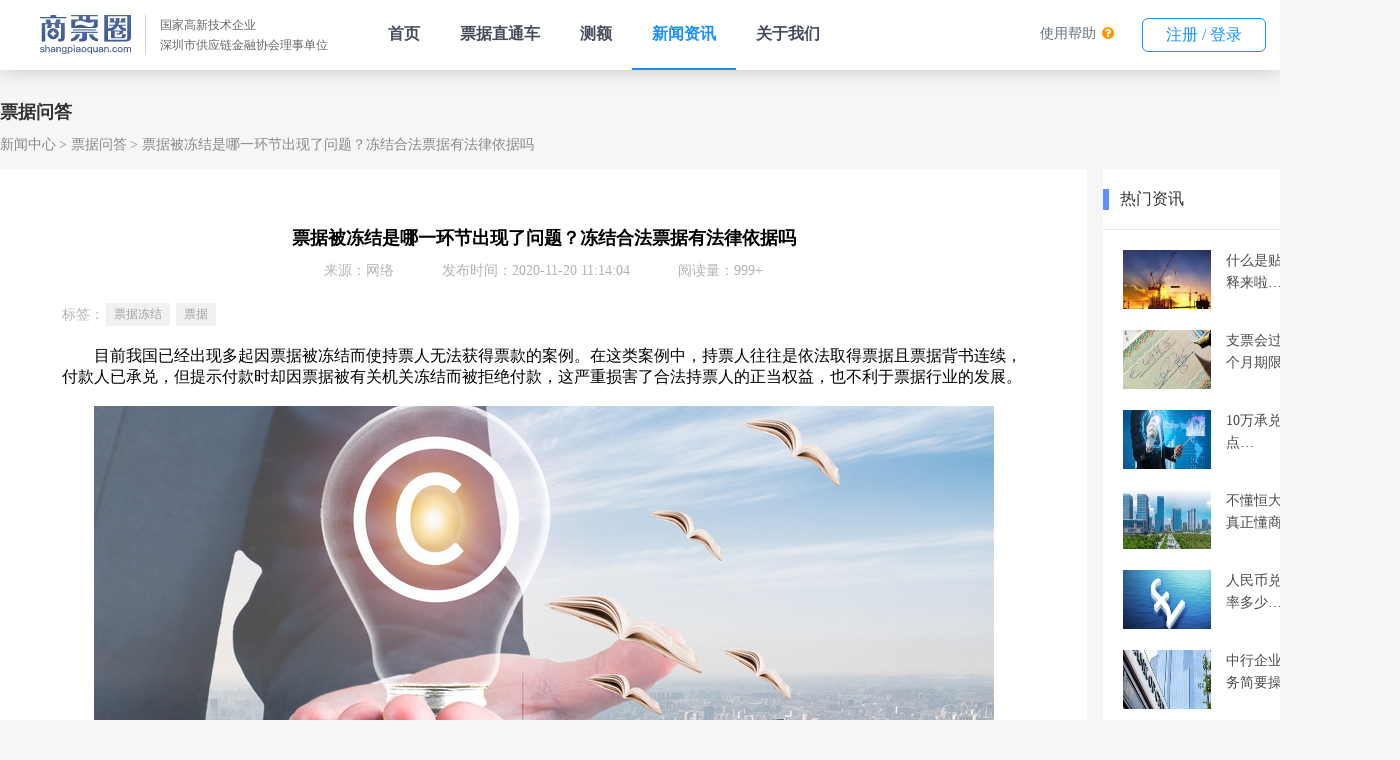

--- FILE ---
content_type: text/html;charset=UTF-8
request_url: https://www.shangpiaoquan.com/api/1341.html
body_size: 11278
content:
<!DOCTYPE html>
<html lang="en">
<head>
  <meta charset="UTF-8">
  <!--<meta name="viewport" content="width=device-width, initial-scale=1.0">-->
  <title>票据被冻结是哪一环节出现了问题？冻结合法票据有法律依据吗</title>
  <meta name="keywords" content="票据被冻结,冻结票据法律依据,票据">
  <meta name="description" content="票据被冻结是哪一环节出现了问题？冻结合法票据有法律依据吗？目前我国已经出现多起因票据被冻结而使持票人无法获得票款的案例。在这类案例中，持票人往往是依法取得票据且票据背书连续，付款人已承兑，但提示付款时却因票据被有关机关冻结而被拒绝付款，这严重损害了合法持票人的正当权益，也不利于票据行业的发展。">
  <link rel=icon type=image/x-icon href="/statics/image/icon.ico"/>

  <link rel="stylesheet" href="/statics/style/common.css">
  <link rel="stylesheet" href="/statics/style/nav.css">
  <link rel="stylesheet" href="/statics/style/details_common.css">
  <link rel="stylesheet" href="/statics/style/footer.css" />
  <script src='/statics/js/echarts.simple.js'></script>
  <script src="/statics/js/echarts-wordcloud.min.js"></script>
  <script src="/statics/js/jquery-3.5.1.min.js"></script>
  <script src="/statics/js/clamp.min.js"></script>
  <script src="/statics/js/clamp-text.js"></script>

</head>
<body>
  <!DOCTYPE html>
<html xmlns="http://www.w3.org/1999/xhtml">
<head>
	<meta charset="utf-8">
	<title>导航栏</title>
	<script src="/statics/js/jquery.min.js"></script>
	<link rel=icon type=image/x-icon href="/statics/image/icon.ico"/>
	<link rel="stylesheet" href="https://cdn.staticfile.org/font-awesome/4.7.0/css/font-awesome.css">
	<style type="text/css">

	</style>
	<style type="text/css">
		body{
			min-width: 1400px;
			overflow: auto;
			padding-top: 70px;
		}
		.headerNavBox {
			position: fixed;
			top: 0px;
			left: 0px;
			width: 100%;
			z-index: 100;
			background-color: #fff;
			height: 70px;
			box-shadow: rgba(0, 0, 0, 0.2) 0px 0px 20px 0px;
			align-items: center;
			display: flex;
			justify-content: space-between;
		}
		.headerNavBox a{
			text-decoration: none;
			white-space: nowrap;
		}
		.headerNavBox .companyInfo {
			display: flex;
			align-items: center;
			padding: 0px 40px;
		}
		.headerNavBox .verticalMiddle {
			display: flex;
		}
		.headerNavBox .companyImgBox{
			height: 40px;
			width: 91px;
		}
		.headerNavBox .companyImgBox img{
			width: 100%;
			object-fit: contain;
		}
		.headerNavBox .companyDescribe {
			margin-left: 14px;
			padding-left: 14px;
			border-left: 1px solid #d4d4d4;
		}
		.headerNavBox .companyDescribe span{
			display: block;
			font-size: 12px;
			color: #666666;
			line-height: 20px;
			white-space: nowrap;
		}
		.headerNavBox .navlist{
			display: flex;
		}
		.headerNavBox .navlist a,
		.headerNavBox .subNavBox > span{
			display: block;
			padding: 0px 20px;
			height: 68px;
			line-height: 68px;
			font-size: 16px;
			font-weight: 700;
			color: #464C5B;
			white-space: nowrap;
			user-select: none;
		}
		.headerNavBox .navlist div.active{
			border-bottom: 2px solid #1890FF;
		}
		.headerNavBox .navlist div.active a,
		.headerNavBox .navlist div:hover a{
			color: #1890FF;
		}
		.headerNavBox .button{
			width: 122px;
			height: 32px;
			line-height: 32px;
			color: #1890ff;
			background-color: #fff;
			border: 1px solid #1890ff;
			border-radius: 6px;
			text-align: center;
			margin: 0px 14px;
			cursor: pointer;
			user-select: none;
		}
		.headerNavBox .button:hover{
			color: #fff;
			background-color: #1890ff;
		}
		.headerNavBox .button:active{
			line-height: 34px;
		}
		.headerNavBox .flex{
			display: flex;
		}
		.headerNavBox .yellow{
			color: #FF9900;
		}
		.headerNavBox .fa-question-circle {
			margin-left: 2px;
		}
		.headerNavBox .blue{
			color: #0099CC;
		}
		.headerNavBox .faMenu{
			white-space: nowrap;
			line-height: 32px;
			margin: 0px 14px;
			cursor: pointer;
			user-select: none;
			font-size: 14px;
		}
		.headerNavBox .faMenu a{
			font-size: 14px;
			color: #657180;
		}
		.headerNavBox .button a{
			color: #1890FF;
		}
		.headerNavBox .button:hover a{
			color: #FFF;
		}
		.headerNavBox .subNavBox {
			position: relative;
		}
		/*.headerNavBox .subNavBox::before {
			content: '';
			position: absolute;
			width: 6px;
			height: 6px;
			border-left: 1px solid #b5b5b5;
			border-top: 1px solid #b5b5b5;
			top: 32px;
			right: 20px;
			transform: rotate(-135deg);
			transform-origin: 25% 25%;
			transition: all 0.3s;
		}*/
		/*.headerNavBox .subNavBox:hover::before {
			transform: rotate(45deg);
		}
		.headerNavBox .subNavBox:hover::after{
			content: '';
			position: absolute;
			height: 20px;
			width: 180px;
			top: 70px;
			left: -20px;
		}*/
		.headerNavBox .subNavBox > a{
			color: #464C5B !important;
		}
		.headerNavBox .subNavBox .subNavList{
			position: absolute;
			top: 75px;
			left: -20px;
			background-color: #fff;
			border-radius: 10px;
			box-shadow: rgba(55, 99, 170, 0.298) 8px 8px 20px 0px;
			padding: 0px 5px;
			max-height: 0px;
			height: 0px;
			overflow: hidden;
			transition: all 0.4s;
			box-sizing: border-box;
			border-left: 2px solid rgb(255, 255, 255);
			border-right: 2px solid rgb(255, 255, 255);
			border-color: #fff;
			opacity: 0;
		}
		.headerNavBox .subNavBox:hover .subNavList{
			border: 2px solid rgb(255, 255, 255);
			height: auto;
			padding:5px;
			max-height: 300px;
			opacity: 1;
		}
		.headerNavBox .subNavBox .subNavList >div a{
			line-height: 50px;
			height: 50px;
			padding: 0px 20px;
			color: #464C5B;
			min-width: 167px;
			width: 167px;
			font-size: 14px;
			font-weight: 400;
			box-sizing: border-box;
		}
		.headerNavBox .subNavBox .subNavList >div:hover {
			background-color: #1890FF;
		}
		.headerNavBox .subNavBox .subNavList >div:hover a{
			color: #fff !important;
		}
		.headerNavBox .subNavBox .subNavList >div:first-child{
			border-top-left-radius: 4px;
			border-top-right-radius: 4px;
		}
		.headerNavBox .subNavBox .subNavList >div:last-child{
			/* border-radius: 0 0 4px 4px; */
			border-bottom-left-radius: 4px;
			border-bottom-right-radius: 4px;
		}
		.gatherBox{
			width: 100%;
			max-height: 0px;
			background-color: #fff;
			top: 70px;
			left: 0px;
			box-shadow: rgba(0, 0, 0, 0.2) 0px 20px 10px -18px;
			z-index: 3000;
			overflow: hidden;
			position: fixed;
			border-top: 0px solid #e4e4e4;
			transition: 0.2s linear all;
			cursor: default;
		}
		.aboutWe:hover > .gatherBox{
			max-height: 300px;
			border-top: 1px solid #e4e4e4;
		}
		.totalBox{
			padding: 20px 20px 0 20px;
			display: flex;
			flex-shrink: 0;
			flex-wrap: wrap;
			width: 1240px;
			margin: 0 auto;
			box-sizing: border-box;
			color: rgb(70, 76, 91);
			font-weight: 400;
		}
		.gatherBox .totalBox .gatherChange{
			text-decoration: none;
			color: black;
			height: auto;
			padding: 0;
			margin-bottom: 20px;
		}
		.gatherChange .gatherItem{
			padding: 2px 0 2px 8px;
			width: 330px;
			color: rgb(70, 76, 91);
			border-left: 3px solid transparent;
		}
		.gatherItem:hover{
			border-left: 3px solid #1890ff;
		}
		.gatherChange .gatherItemTitle{
			margin: 0;
			line-height: normal;

		}
		.gatherItemLabel{
			font-size: 12px;
			margin: 0 0 0 6px;
			line-height: normal;
			color: #FFF;
			padding: 0 4px;
			height: 15px;
			font-weight: 400;
			border-radius: 5px 7px 7px 0;
			background-color: orange;
		}
		.gatherItemValue{
			opacity: 0.5;
			line-height: normal;
			white-space: normal;
			font-weight: 400;
			margin-top: 8px;
			font-size: 14px;
		}
		.gatherChange .gatherActive {
			color: #1890FF;
			border-left: 3px solid #1890ff;
		}
		.gatherChange .gatherActive>.gatherItemValue{
			opacity: 1;
			color: rgb(70, 76, 91);
		}
		.fa-angle-down {
			margin-left: 2px;
			font-size: 16px;
			font-weight: 400;
			color: #333333;
			vertical-align: middle;
		}
		.productScheme:hover .fa-angle-down{
			transform: rotate(180deg);
      transition: transform .3s;
		}
	</style>
</head>
<body>
<div class="headerNavBox">
	<div class="verticalMiddle">
		<div class="companyInfo">
			<div class="companyImgBox">
				<img src="/statics/image/header/logo.svg" alt="">
			</div>
			<div class="companyDescribe">
				<span>国家高新技术企业</span>
				<span>深圳市供应链金融协会理事单位</span>
			</div>
		</div>
		<div class="navlist" id="navlistMenu">
			<div><a href="/#/">首页</a></div>
			<div><a href="/#/TheTicket">票据直通车</a></div>
			<!--<div><a href="https://spy.shangpiaoquan.com" target="_blank">商票云</a></div>-->
<!--			<div><a href="/#/billHall">票据大厅</a></div>-->
			<div><a href="/#/PreApproval">测额</a></div>
			<!--<div class='subNavBox aboutWe'>
				<span class="a productScheme">
					产品解决方案
					<i class="fa fa-angle-down"></i>
				</span>
				<div class="gatherBox">
					<div class="totalBox">
						&lt;!&ndash; /spyIntroduce &ndash;&gt;
						<a href="/#/spyIntroduce" class="gatherChange">
							<div class="gatherItem">
								<div style="display: flex;">
									<h4 class="gatherItemTitle">商票云</h4>
									<div class="gatherItemLabel">Hot</div>
								</div>
								<div class="gatherItemValue">云共享SaaS服务，帮助合作伙伴搭建一站式票据融资平台，解决资金端与需求端匹配难题</div>
							</div>
						</a>
						<a href="/#/bankProductList" class="gatherChange">
							<div class="gatherItem">
								<div style="display: flex; ">
									<h4 class="gatherItemTitle gatherNot">银企直联</h4>
								</div>
								<div class="gatherItemValue">创新型票据融资模式。对接工商银行、建设银行、中国银行等多家银行金融机构，持续降低利率</div>
							</div>
						</a>
						&lt;!&ndash; /bankProductList &ndash;&gt;
						<a href="/#/acceptanceWhitelist" class="gatherChange">
							<div class="gatherItem">
								<div style="display: flex;">
									<h4 class="gatherItemTitle">承兑白名单</h4>
								</div>
								<div class="gatherItemValue">大数据动态拓展承兑人白名单，科技流放大普惠覆盖面，持续满足中小微企业融资的市场需求</div>
							</div>
						</a>
					</div>
				</div>
				&lt;!&ndash;						<div class="subNavList">&ndash;&gt;
				&lt;!&ndash;							<div><a href="/#/spyIntroduce">商票云渠道招募</a></div>&ndash;&gt;
				&lt;!&ndash;							<div><a href="/#/bankProductList">银企直联</a></div>&ndash;&gt;
				&lt;!&ndash;							<div><a onclick="window.open('https://spq-infocontent-product.oss-cn-shenzhen.aliyuncs.com/temp/1636353321846059582.pdf')">白名单下载</a></div>&ndash;&gt;
				&lt;!&ndash;						</div>&ndash;&gt;
			</div>-->
			<!--<div><a href="">产品中心</a></div>-->
			<div><a href="/api/newsCenter">新闻资讯</a></div>
			<!-- <div><a href="/#/homeHelper">帮助中心</a></div> -->
			<div><a href="/api/user/about/getCompanyIntro">关于我们</a></div>
<!--			<div class='subNavBox aboutWe'>-->
<!--				<span class="a">联系我们</span>-->
<!--				<div class="gatherBox">-->
<!--					<div class="totalBox">-->
<!--						&lt;!&ndash; /spyIntroduce &ndash;&gt;-->
<!--						<a href="/api/user/about/getCompanyIntro" class="gatherChange">-->
<!--							<div class="gatherItem">-->
<!--								<div style="display: flex;">-->
<!--									<h4 class="gatherItemTitle">关于我们</h4>-->
<!--&lt;!&ndash;									<div class="gatherItemLabel">Hot</div>&ndash;&gt;-->
<!--								</div>-->
<!--&lt;!&ndash;								<div class="gatherItemValue">云共享SaaS服务，帮助合作伙伴搭建一站式票据融资平台，解决资金端与需求端匹配难题</div>&ndash;&gt;-->
<!--							</div>-->
<!--						</a>-->
<!--						<a href="/#/homeHelper" class="gatherChange">-->
<!--							<div class="gatherItem">-->
<!--								<div style="display: flex; ">-->
<!--									<h4 class="gatherItemTitle gatherNot">帮助中心</h4>-->
<!--								</div>-->
<!--&lt;!&ndash;								<div class="gatherItemValue">创新型票据融资模式。对接工商银行、建设银行、中国银行等10+家银行金融机构，年化3.8%起</div>&ndash;&gt;-->
<!--							</div>-->
<!--						</a>-->
<!--						&lt;!&ndash; /bankProductList &ndash;&gt;-->
<!--					</div>-->
<!--				</div>-->
<!--				&lt;!&ndash;						<div class="subNavList">&ndash;&gt;-->
<!--				&lt;!&ndash;							<div><a href="/#/spyIntroduce">商票云渠道招募</a></div>&ndash;&gt;-->
<!--				&lt;!&ndash;							<div><a href="/#/bankProductList">银企直联</a></div>&ndash;&gt;-->
<!--				&lt;!&ndash;							<div><a onclick="window.open('https://spq-infocontent-product.oss-cn-shenzhen.aliyuncs.com/temp/1636353321846059582.pdf')">白名单下载</a></div>&ndash;&gt;-->
<!--				&lt;!&ndash;						</div>&ndash;&gt;-->
<!--			</div>-->
		</div>
	</div>
	<div class="flex">
		<!-- <div class="faMenu">
			<i class="blue fa fa-file-text-o"></i>
			<a href="/#/cashRecord">兑付记录</a>
		</div>
		<div class="faMenu" @click="goPage('/conversion')">
			<i class="yellow fa fa-cny"></i>
			<a href="/#/conversion">金币商城</a>
		</div> -->
		<div class="faMenu" @click="goPage('/conversion')">
			<a href="/#/homeHelper">使用帮助</a>
			<i class="yellow fa fa-question-circle"></i>
		</div>
		<div class="button">
			<a href="/#/UserCenter" id="isLoginShowUserCenter">我的工作台</a>
		</div>
	</div>
</div>
<!-- <div class="subMenu" id="subMenuBox">
    <div class="intBox">
        <a href="">公司简介</a>
        <a href="">业务模式</a>
        <a href="">技术实力</a>
        <a href="">荣誉资质</a>
        <a href="">管理团队</a>
        <a href="">企业文化</a>
        <a href="">发展历程</a>
        <a href="">合作伙伴</a>
    </div>
</div> -->
<script>
	$(function() {
		navChange()
		gather()
		isLogin()
	})
	function gather() {
		var gatherItems = document.getElementsByClassName('gatherItem')
		for(var i = 0; i < gatherItems.length; i++) {
			gatherItems[i].onclick=function(){
				$('.gatherItem').removeClass('gatherActive')
				$(this).addClass('gatherActive')
				$('.gatherItem').eq(2).removeClass('gatherActive')
			}
		}
	}
	function navChange() {
		var pathname = window.location.pathname;
		var reg = /^\/api\/\d{1,}\.html$/; // 判断是否包含/api和数字和html
		var regTag = /^\/api\/tag\/\S+\.html$/;
		var productReg = /^\/api\/loanProductNews\/\d{1,}\.html$/;
		var newsMap = {
			'/api/newsCenter': true, // 新闻中心
			'/api/newsCenter': true, //平台公告
			'/api/list/wiki': true //专题百科
		}
		// let newsCenter = '/api/newsCenter' // 新闻中心
		// let notice = '/api/list/notice' //平台公告
		// let wiki = '/api/list/wiki'  //专题百科
		// [newsCenter, notice, wiki].includes(pathname)
		if (reg.test(pathname) || regTag.test(pathname) || newsMap[pathname]) {
			$('#navlistMenu').children('').eq(3).addClass('active').siblings().removeClass('active');
		} else if(productReg.test(pathname)) {
			$('#navlistMenu').children('').eq(2).addClass('active').siblings().removeClass('active');
		} else {
			$('#navlistMenu').children('').eq(5).addClass('active').siblings().removeClass('active');
		}
	}
	function isLogin () {
		var sessionData = window.JSON.parse(window.sessionStorage.getItem('todos-vuejs') || '{}')
		var dom = document.getElementById('isLoginShowUserCenter')
		sessionData.SID ? $(dom).text('我的工作台') : $(dom).text('注册 / 登录')
	}
</script>
</body>
</html>


<div class="app">

    <div class="main">
      
      <!-- 面包屑开始 -->
      <div class="breadCrumbs">
        <div class="title">票据问答</div>
        <div class="list">
          <span><a href="/api/newsCenter.html">新闻中心</a></span>
          <span><a href="/api/list/billInterlocution.html">票据问答</a></span>
          <span>票据被冻结是哪一环节出现了问题？冻结合法票据有法律依据吗</span>
        </div>
      </div>
      <!-- 面包屑结束 -->

      <!-- 正文左边部分开始 -->
      <div class="main-left">

        <!-- 文章版块开始 -->
        <div class="article">
          <h1 title="票据被冻结是哪一环节出现了问题？冻结合法票据有法律依据吗">票据被冻结是哪一环节出现了问题？冻结合法票据有法律依据吗</h1>
          <div class="message">
            <span>来源：网络</span>
            <span>发布时间：2020-11-20 11:14:04</span>
            <span>阅读量：999+</span>
          </div>

          <div class="tag-list" >
            <div class="label">
              标签：
            </div>
            <div class="list" >
              <a href="/api/tag/票据冻结.html" target="_blank"><span>票据冻结</span></a><a href="/api/tag/票据.html" target="_blank"><span>票据</span></a>
            </div>
          </div>

          <div class="content"><p>　　目前我国已经出现多起因票据被冻结而使持票人无法获得票款的案例。在这类案例中，持票人往往是依法取得票据且票据背书连续，付款人已承兑，但提示付款时却因票据被有关机关冻结而被拒绝付款，这严重损害了合法持票人的正当权益，也不利于票据行业的发展。</p><p><br/></p><p style="text-align: center;"><img src="https://spq-infocontent-product.oss-cn-shenzhen.aliyuncs.com/infoContent/info/1605842042599051876.jpg" title="1605842042599051876.jpg" alt="???_401188361_wx_??????????.jpg"/></p><p><br/></p><p>　　那么，我们这里一起去了解一下：票据被冻结是哪一环节出现了问题以及公安机关冻结票据的法律依据！</p><p><br/></p><p><strong>　　一、票据被冻结，是哪一环节出现了问题？</strong></p><p><br/></p><p>　　我们先来看一下票据被冻结比较常见的情形是什么样的。A公司为出票人，B银行为付款人，C公司为收款人，该汇票已由B银行承兑。在汇票到期前C公司将汇票背书给D公司，D公司背书给E公司，E公司再背书给F公司。F公司向B提示付款时，B银行会出示《止付通知书》并告知F公司该汇票已经被公安机关冻结，原因是C公司背书给D公司的过程中，可能涉嫌犯罪且已被刑事立案。在这一过程中，F公司依法从E公司手中取得汇票，且汇票背书连续，F公司依法享有票据权利。但是因为票据在流转过程中因某一环节涉嫌犯罪而将汇票冻结，F公司无法取得票款，此时F公司如何获得法律救济？</p><p><br/></p><p>　　在说持票人的救济措施之前，我们不妨先来看看公安机关之所以可以冻结持票人持有的合法票据的法律依据。只有知道公安是凭什么冻结你的票的，才能“对症下药”的解决问题。</p><p><br/></p><p><strong>　　二、公安机关冻结合法票据的法律依据</strong></p><p><br/></p><p>　　《票据管理实施办法》第24条和《支付结算办法》第18条同时规定，依法转让的票据，任何单位和个人不得冻结票据款项；但是，法律另有规定的除外。我国《刑事诉讼法》第144条第1款规定，人民检察院、公安机关根据侦查犯罪的需要，可以依照规定查询、冻结犯罪嫌疑人的存款、汇款、债券、股票、基金份额等财产。有关单位和个人应当配合。《公安机关办理刑事案件适用查封、冻结措施有关规定》（以下简称《有关规定》）第23条规定，根据侦查犯罪的需要，公安机关可以依法冻结涉案的存款、汇款、证券交易结算资金、期货保证金等资金，债券、股票、基金份额和国务院依法认定的其他证券，以及股权、保单权益和其他投资权益等财产。《有关规定》第34条规定，冻结市场价格波动较大...以及冻结的汇票、本票、支票的有效期即将届满的......</p><p><br/></p><p>　　从以上法律规定来看，票据的冻结需要有明确的法律规定。我国刑诉法赋予公安机关和人民检察院在办理刑事案件时依法冻结犯罪嫌疑人相关财产的权力，但刑诉法没有明确的进行列举。但是在《有关规定》的第34条提到了“冻结的汇票、本票、支票”，因此，实践中《票据法》第144条第1款中规定的“等财产”是包括票据的，这也是公检机关冻结票据的法律依据。</p><p><br/></p><p>　　以上就是关于“<strong>票据被冻结是哪一环节出现了问题？冻结合法票据有法律依据吗</strong>”的全部解答，相信大家已经有了全面认识；更多票据相关资讯及知识，欢迎关注商票圈票据学院。</p><p><br/></p></div>

        </div>
        <!-- 文章版块结束 -->

        <div class="chapter-wrap">
          <div>
            上一篇：
            <a href="/api/1340.html" target="_blank">票据买入过程存在哪些风险？我们又如何防范呢</a>
            
          </div>
          <div>
            下一篇：
            <a href="/api/1342.html" target="_blank">标票会替代银票贴现吗？</a>
            
          </div>
        </div>

        <div class="article-list-wrap">

          <div class="section-wrap">
            <div class="section-title">
              <span class="label" >
                相关资讯
              </span>
            </div>
            <ul class="article-list two-columns">
              <li>
                <a href="/api/5222.html" target="_blank">
                  <div class="thumbnail">
                    <img src="https://spq-infocontent-product.oss-cn-shenzhen.aliyuncs.com/infoContent/source/2025-04/14d11a4746b2044eca4855041cc56df8e5df.jpg" alt="">
                  </div>
                  <div class="text">
                    <h3 class="title text-overflow" title="2025年2月份金融市场运行情况">2025年2月份金融市场运行情况</h3>
                  </div>
                </a>
              </li>
              <li>
                <a href="/api/5220.html" target="_blank">
                  <div class="thumbnail">
                    <img src="https://spq-infocontent-product.oss-cn-shenzhen.aliyuncs.com/infoContent/source/2025-03/def541026f6fa6463a6a5b06d716396d7d60.jpg" alt="">
                  </div>
                  <div class="text">
                    <h3 class="title text-overflow" title="2024年金融市场情况">2024年金融市场情况</h3>
                  </div>
                </a>
              </li>
              <li>
                <a href="/api/5219.html" target="_blank">
                  <div class="thumbnail">
                    <img src="https://spq-infocontent-product.oss-cn-shenzhen.aliyuncs.com/infoContent/source/2025-03/c6314ffaeec66e438fe8d6de5cdf17e1da0b.jpg" alt="">
                  </div>
                  <div class="text">
                    <h3 class="title text-overflow" title="2025年1月份金融市场运行情况">2025年1月份金融市场运行情况</h3>
                  </div>
                </a>
              </li>
              <li>
                <a href="/api/5218.html" target="_blank">
                  <div class="thumbnail">
                    <img src="https://spq-infocontent-product.oss-cn-shenzhen.aliyuncs.com/infoContent/source/2025-03/544b1ac30d58c04ab00998f03838dc0d3047.jpg" alt="">
                  </div>
                  <div class="text">
                    <h3 class="title text-overflow" title="2024年11月份金融市场运行情况">2024年11月份金融市场运行情况</h3>
                  </div>
                </a>
              </li>
              <li>
                <a href="/api/5217.html" target="_blank">
                  <div class="thumbnail">
                    <img src="https://spq-infocontent-product.oss-cn-shenzhen.aliyuncs.com/infoContent/source/2025-03/5bcb719fbc1d2b4571bb841b56ee2b3abf24.jpg" alt="">
                  </div>
                  <div class="text">
                    <h3 class="title text-overflow" title="2024年10月份金融市场运行情况">2024年10月份金融市场运行情况</h3>
                  </div>
                </a>
              </li>
              <li>
                <a href="/api/5216.html" target="_blank">
                  <div class="thumbnail">
                    <img src="https://spq-infocontent-product.oss-cn-shenzhen.aliyuncs.com/infoContent/source/2025-02/2cf2d0b4ad44ba4ab9a862faad32bedde833.jpg" alt="">
                  </div>
                  <div class="text">
                    <h3 class="title text-overflow" title="2024年金融市场运行情况">2024年金融市场运行情况</h3>
                  </div>
                </a>
              </li>
              <li>
                <a href="/api/5212.html" target="_blank">
                  <div class="thumbnail">
                    <img src="https://spq-infocontent-product.oss-cn-shenzhen.aliyuncs.com/infoContent/source/2024-10/7b2636e8458da443fd489d941faf1e2c084c.jpg" alt="">
                  </div>
                  <div class="text">
                    <h3 class="title text-overflow" title="2024年8月份金融市场运行情况">2024年8月份金融市场运行情况</h3>
                  </div>
                </a>
              </li>
              <li>
                <a href="/api/5210.html" target="_blank">
                  <div class="thumbnail">
                    <img src="https://spq-infocontent-product.oss-cn-shenzhen.aliyuncs.com/infoContent/source/2024-09/36ba62378f02b849548ad818ec59ba2aa142.jpg" alt="">
                  </div>
                  <div class="text">
                    <h3 class="title text-overflow" title="2024年7月份金融市场运行情况">2024年7月份金融市场运行情况</h3>
                  </div>
                </a>
              </li>
              <li>
                <a href="/api/5209.html" target="_blank">
                  <div class="thumbnail">
                    <img src="https://spq-infocontent-product.oss-cn-shenzhen.aliyuncs.com/infoContent/source/2024-09/e4ea1360e695ae42c0e9333e26386d17d4b5.jpg" alt="">
                  </div>
                  <div class="text">
                    <h3 class="title text-overflow" title="湖北省向12家企业发放供应链票据政策奖励">湖北省向12家企业发放供应链票据政策奖励</h3>
                  </div>
                </a>
              </li>
              <li>
                <a href="/api/5207.html" target="_blank">
                  <div class="thumbnail">
                    <img src="https://spq-infocontent-product.oss-cn-shenzhen.aliyuncs.com/infoContent/source/2024-07/545e02f376ff174d247a91d7cc3abe6a04f1.jpg" alt="">
                  </div>
                  <div class="text">
                    <h3 class="title text-overflow" title="2024年6月份金融市场运行情况">2024年6月份金融市场运行情况</h3>
                  </div>
                </a>
              </li>
            </ul>
          </div>

        </div>
      </div>
      <!-- 正文左边部分结束 -->
      
      <!-- 正文右边部分开始 -->
      <div class="main-right">
    <!-- 热门资讯版块开始 -->
    <div class="hot-news-section">
        <div class="section-title">
            <span class="label">
              热门资讯
            </span>
        </div>
        <ul class="article-list">
            <li>
                <a href="/api/3074.html" target="_blank">
                    <div class="thumbnail">
                        <img src="https://spq-infocontent-product.oss-cn-shenzhen.aliyuncs.com/infoContent/source/2021-09/e67491dff89b3f4c8efad2cf2afc0fc95aec.jpg" alt="">
                    </div>
                    <div class="title clamp-text" data-row="2" title="什么是贴现？贴现通俗解释来啦！">什么是贴现？贴现通俗解释来啦！</div>
                </a>
            </li>
            <li>
                <a href="/api/732.html" target="_blank">
                    <div class="thumbnail">
                        <img src="https://spq-infocontent-product.oss-cn-shenzhen.aliyuncs.com/infoContent/source/2020-08/8d2d20d6031ff044330baff0aebce036e511.jpg" alt="">
                    </div>
                    <div class="title clamp-text" data-row="2" title="支票会过期吗？支票有6个月期限的吗">支票会过期吗？支票有6个月期限的吗</div>
                </a>
            </li>
            <li>
                <a href="/api/695.html" target="_blank">
                    <div class="thumbnail">
                        <img src="https://spq-infocontent-product.oss-cn-shenzhen.aliyuncs.com/infoContent/source/2020-08/b2f922b549279445134860c4e2dd49f5611c.jpg" alt="">
                    </div>
                    <div class="title clamp-text" data-row="2" title="10万承兑贴现一般几个点？">10万承兑贴现一般几个点？</div>
                </a>
            </li>
            <li>
                <a href="/api/746.html" target="_blank">
                    <div class="thumbnail">
                        <img src="https://spq-infocontent-product.oss-cn-shenzhen.aliyuncs.com/infoContent/source/2020-08/afe81052d1d80d4a29d86a8d34bc60ad4c5f.jpg" alt="">
                    </div>
                    <div class="title clamp-text" data-row="2" title="不懂恒大商票，何以敢说真正懂商票！">不懂恒大商票，何以敢说真正懂商票！</div>
                </a>
            </li>
            <li>
                <a href="/api/862.html" target="_blank">
                    <div class="thumbnail">
                        <img src="https://spq-infocontent-product.oss-cn-shenzhen.aliyuncs.com/infoContent/source/2020-09/1bfda2a4bba15b49edb85fdbb31247e45b69.jpg" alt="">
                    </div>
                    <div class="title clamp-text" data-row="2" title="人民币兑英镑历史最高汇率多少？">人民币兑英镑历史最高汇率多少？</div>
                </a>
            </li>
            <li>
                <a href="/api/473.html" target="_blank">
                    <div class="thumbnail">
                        <img src="https://spq-infocontent-product.oss-cn-shenzhen.aliyuncs.com/infoContent/billInstitute/2020-06/c5cc3a436040e6448f6b5e663e7258ee9a98.jpg" alt="">
                    </div>
                    <div class="title clamp-text" data-row="2" title="中行企业网银电子汇票服务简要操作指南">中行企业网银电子汇票服务简要操作指南</div>
                </a>
            </li>
            <li>
                <a href="/api/987.html" target="_blank">
                    <div class="thumbnail">
                        <img src="https://spq-infocontent-product.oss-cn-shenzhen.aliyuncs.com/infoContent/source/2020-09/4eb36d153be3434a503a95131bee043900d2.jpg" alt="">
                    </div>
                    <div class="title clamp-text" data-row="2" title="100万承兑贴息6个月的要多少？">100万承兑贴息6个月的要多少？</div>
                </a>
            </li>
            <li>
                <a href="/api/807.html" target="_blank">
                    <div class="thumbnail">
                        <img src="https://spq-infocontent-product.oss-cn-shenzhen.aliyuncs.com/infoContent/source/2020-08/b367ea952863d24cce2b59d2c7d5abd368cb.jpg" alt="">
                    </div>
                    <div class="title clamp-text" data-row="2" title="100万承兑汇票贴现几个点？看完你就清楚了">100万承兑汇票贴现几个点？看完你就清楚了</div>
                </a>
            </li>
            <li>
                <a href="/api/541.html" target="_blank">
                    <div class="thumbnail">
                        <img src="https://spq-infocontent-product.oss-cn-shenzhen.aliyuncs.com/infoContent/billInstitute/2020-07/c1c753ea9644b943489849c966edfa611ec1.jpg" alt="">
                    </div>
                    <div class="title clamp-text" data-row="2" title="农商银行电子承兑汇票到期兑现流程">农商银行电子承兑汇票到期兑现流程</div>
                </a>
            </li>
            <li>
                <a href="/api/496.html" target="_blank">
                    <div class="thumbnail">
                        <img src="https://spq-infocontent-product.oss-cn-shenzhen.aliyuncs.com/infoContent/billInstitute/2020-06/61034696008940455d0acb309d3017e5e3ba.jpg" alt="">
                    </div>
                    <div class="title clamp-text" data-row="2" title="10万承兑换多少现金？10万承兑贴息多少">10万承兑换多少现金？10万承兑贴息多少</div>
                </a>
            </li>
        </ul>
    </div>
    <!-- 热门资讯版块结束 -->

    <!-- 热门标签版块开始 -->
    <div class="hot-tag-section">
        <div class="section-title">
            <span class="label">
              热门标签
            </span>
            <span class="more">
              <a href="/api/tagList.html" >更多></a>
            </span>
        </div>
        <div class="hot-tag-list">
            <a href="/api/tag/商业承兑汇票.html"
               target="_blank" heat="0">商业承兑汇票</a><a href="/api/tag/票据.html"
               target="_blank" heat="0">票据</a><a href="/api/tag/金融.html"
               target="_blank" heat="0">金融</a><a href="/api/tag/融资.html"
               target="_blank" heat="0">融资</a><a href="/api/tag/票据交易.html"
               target="_blank" heat="0">票据交易</a><a href="/api/tag/承兑汇票.html"
               target="_blank" heat="0">承兑汇票</a><a href="/api/tag/标准化票据.html"
               target="_blank" heat="0">标准化票据</a><a href="/api/tag/工商银行.html"
               target="_blank" heat="0">工商银行</a><a href="/api/tag/存钱.html"
               target="_blank" heat="0">存钱</a><a href="/api/tag/金融机构.html"
               target="_blank" heat="0">金融机构</a>
        </div>
        <div id="hot-tag-list-chars"></div>
    </div>
    <!-- 热门标签版块结束 -->

    <!-- 热门百科版块开始 -->
    <div class="hot-encyclopedia-section">
        <div class="section-title">
            <span class="label">
              热门百科
            </span>
        </div>
        <ul class="article-list">
            <li>
                <a href="/api/2321.html" target="_blank">
                    <div class="thumbnail">
                        <img src="https://spq-infocontent-product.oss-cn-shenzhen.aliyuncs.com/infoContent/source/2021-05/e742d9a150b8a540cf5b0715a4869a636ef6.jpg" alt="">
                    </div>
                    <div class="title clamp-text" data-row="2" title="十大票据平台排名">十大票据平台排名</div>
                </a>
            </li>
            <li>
                <a href="/api/1572.html" target="_blank">
                    <div class="thumbnail">
                        <img src="https://spq-infocontent-product.oss-cn-shenzhen.aliyuncs.com/infoContent/source/2020-12/44452305895cf84ff98bdc48b84caf51c9f2.jpg" alt="">
                    </div>
                    <div class="title clamp-text" data-row="2" title="承兑贴现平台排名">承兑贴现平台排名</div>
                </a>
            </li>
            <li>
                <a href="/api/2256.html" target="_blank">
                    <div class="thumbnail">
                        <img src="https://spq-infocontent-product.oss-cn-shenzhen.aliyuncs.com/infoContent/source/2021-05/12b461152da5b245942940222b10f3dbe88f.jpg" alt="">
                    </div>
                    <div class="title clamp-text" data-row="2" title="京东票据平台">京东票据平台</div>
                </a>
            </li>
            <li>
                <a href="/api/3413.html" target="_blank">
                    <div class="thumbnail">
                        <img src="https://spq-infocontent-product.oss-cn-shenzhen.aliyuncs.com/infoContent/source/2021-11/d44c0baf00dc8044ac0870300e6b9d90e505.jpg" alt="">
                    </div>
                    <div class="title clamp-text" data-row="2" title="票据贴现计算器">票据贴现计算器</div>
                </a>
            </li>
            <li>
                <a href="/api/2962.html" target="_blank">
                    <div class="thumbnail">
                        <img src="https://spq-infocontent-product.oss-cn-shenzhen.aliyuncs.com/infoContent/source/2021-09/8c922d807bfda742d87abd976fa025475a5d.jpg" alt="">
                    </div>
                    <div class="title clamp-text" data-row="2" title="电子承兑汇票网上查询">电子承兑汇票网上查询</div>
                </a>
            </li>
        </ul>
    </div>
    <!-- 热门百科版块结束 -->
</div>
      <!-- 正文右边部分结束 -->

    </div>

  </div>

  <!DOCTYPE html>
<html>
	<head>
		<meta charset="utf-8">
		<title>底部导航栏</title>
		<script src="/statics/js/jquery.min.js"></script>
		<style type="text/css">
			.intBox{
				width: 1240px;
				margin: 0px auto;
			}
		</style>
		<style type="text/css">
		.footerBox {
			border-top: 1px solid #ddd;
		}
		.footerBox .content {
			padding: 16px 0px;
		}
		.flex {
			display: flex;
			justify-content: space-between;
		}
		.footerBox #footerMenuBox {
			display: flex;
			justify-content: space-between;
		}
		.footerBox #footerMenuBox span{
			display: block;
			font-weight: 700;
			cursor: default;
			font-size: 14px;
			color: #464C5B;
			line-height: 32px;
			user-select: none;
		}
		.footerBox #footerMenuBox a{
			display: block;
			font-size: 14px;
			color: #464C5B;
			line-height: 32px;
			cursor: pointer;
			user-select: none;
			text-decoration: none;
		}
		.footerBox #footerMenuBox a:active{
			transform: translateY(1px);
		}

		.footerBox .contactInfo .img{
			width: 100px;
			height: 100px;
			border: 1px solid #e4e4e4;
			margin-right: 15px;
		}
		.footerBox .contactInfo .img img{
			width: 100%;
			object-fit: contain;
		}
		.footerBox .contactInfo .mode {
			font-size: 14px;
			line-height: 24px;
			color: #464C5B;
		}
		.footerBox .contactInfo > div {
			padding-left: 5px;
		}
		.footerBox .contactInfo .mark {
			background-color: #FF9900;
			color: #fff;
			border-radius: 5px;
			font-size: 12px;
			line-height: 20px;
			margin:2px 0px;
			padding-left: 10px;
		}
		.footerBox .bottomLine{
      border-top: 1px solid #ddd;
    }
		.footerBox .copyright{
			padding: 20px 0px;
			font-size: 12px;
			color: #AEAEAE;
			display: flex;
		}
		.footerBox .flexLeft{
			width: 650px;
		}
		.footerBox .copyright .record{
			display: flex;
			align-items: center;
		}
		.footerBox .copyright .record img{
			margin:0px 10px 0 40px;
		}
		.footerBox .copyright .record a{
			color: #1890FF;
			margin-right: 10px;
      text-decoration: none;
		}
		.footerBox .copyright .record a:active{
			transform: translateY(1px);
		}
		.footerBox .recordImg a{
			margin-left: 10px;
		}
		.footerBox .recordImg img{
			height: 24px;
			object-fit: contain;
		}

		</style>
	</head>
	<body>
		<div class="footerBox">
		    <div class="intBox content">
		      <div class="flex">
		        <div id="footerMenuBox" class="flexLeft">
		        </div>
		        <div class="contactInfo flex">
		          <div class="img">
		            <img src="/statics/image/footer/rq.jpg" alt="">
		          </div>
		          <div class="mode">
		            <div>客服热线：<span>0755-82217600</span></div>
		            <div>联系邮箱：office@shangpiaoquan.com</div>
		            <div class="mark">服务时间：周一至周五 9:00-18:00</div>
		            <div>深圳市南山区粤海街道科技南路16号深圳湾科技生态园10栋B座2502C</div>
		          </div>
		        </div>
		      </div>
		    </div>
		    <div class="bottomLine">
		      <div class="intBox">
		        <div class="copyright">
		          <div class="flexLeft record">
		            <span> Copyright © 2021 深圳市商票圈科技有限公司 </span>
		            <img src="/statics/image/footer/recordcodeimg.png" />
		            <a rel="nofollow" href="http://www.beian.gov.cn/portal/registerSystemInfo?recordcode=44030502007994" target="_blank">粤公网安备 44030502007994号</a>
		            <a rel="nofollow" href="http://beian.miit.gov.cn" target="_blank">粤ICP备18030788号-1</a>
		          </div>
		          <div class="recordImg">
		            <a rel="nofollow" href="http://www.cyberpolice.cn/wfjb/" target="_blank"><img src="/statics/image/footer/wj.png" height="30" border='0'/></a>
		            <a rel="nofollow" href="https://baike.shuidi.cn/companywiki-6936cd1355e052abbb01239358347cbd.html" target="_blank"><img src="/statics/image/footer/cornerMarker.png" border='0'/></a>
		          </div>
		        </div>
		      </div>
		    </div>
		  </div>
			<script type="text/javascript">
				$(function(){
					var fonterMenu = [
						{
							title: '关于我们',
							child: [
								{
									name: '公司简介',
									url: '/api/user/about/getCompanyIntro'
								},
								{
									name: '业务模式',
									url: '/api/user/about/getBusinessModel'
								},
								{
									name: '发展历程',
									url: '/api/user/about/getDevelopmentHistory'
								}
							]
						},
						{
							title: '企业实力',
							child: [
								{
									name: '管理团队',
									url: '/api/user/about/getManagementTeam'
								},
								{
									name: '技术实力',
									url: '/api/user/about/getTechnicalStrength'
								},
								{
									name: '荣誉资质',
									url: '/api/user/about/getHonoraryQualification'
								}
							]
						},
						{
							title: '安全保障',
							child: [
								{
									name: '资金安全',
									url: '/api/user/security.html#fund-safety'
								},
								{
									name: '交易安全',
									url: '/api/user/security.html#bring-safety'
								},
								{
									name: '系统安全',
									url: '/api/user/security.html#system-safety'
								}
							]
						},
						{
							title: '新闻中心',
							child: [
								{
									name: '新闻中心',
									url: '/api/newsCenter'
								},
								{
									name: '平台公告',
									url: '/api/list/notice'
								},
								{
									name: '专题百科',
									url: '/api/list/wiki'
								}
							]
						},
						{
							title: '联系我们',
							child: [
								{
									name: '关于我们',
									url: '/api/user/about/getCompanyIntro'
								},
								{
									name: '帮助中心',
									url: '/#/homeHelper'
								}
							]
						}
					]
					fonterMenu.forEach(function(ele) {
						var div = $('<div></div>').html("<span class='title'>" + ele.title + "</span>").addClass('flexOption')
						if (ele.child && ele.child.length > 0) {
							ele.child.forEach(function(chiledEle) {
								var a = $('<a></a>').text(chiledEle.name).attr("href", chiledEle.url)
								div.append(a)
							})
						}
						$('#footerMenuBox').append(div)
					})

				})

			</script>
	</body>
</html>

</body>
<script src="/statics/js/tagHelper.js"></script>
<!--记录SEO快照信息，来源搜索引擎和来源地址-->
<script>
  window.onload = function () {
    var url = location.href;
    var split = url.split("/");
    var pageName = split.slice(split.length - 1, split.length).toString(String).split(".");
    let titleId = pageName.slice(0, 1).toString();
    var cookieStr = "from=" + titleId + ";path=" + escape("/") + ";expires = 1";
    let referrer = document.referrer;
    if (!referrer) return;
    referrer = referrer.toLowerCase();
    let channelList = [{
      reg: 'google.',
      key: 'GOG'
    },
      {
        reg: 'baidu.',
        key: 'BD'
      },
      {
        reg: 'so.',
        key: '360'
      },
      {
        reg: 'sogou.',
        key: 'SG'
      },
      {
        reg: 'bing.',
        key: 'BY'
      }
    ];
    let currentChannel = channelList.find(({reg}) => {
      return referrer.indexOf(reg) !== -1
    });
    let fromPath = (currentChannel && currentChannel.key) || 'OT';
    var seoPath = 'SEO' + fromPath;
    var pathStr = "fromPath=" + seoPath + ";path=" + escape("/") + ";expires = 1";
    var seoData = {
      "fromPath": fromPath,
      "fromKey": titleId
    };
    var url = "/api/admin/operational/countSeoClick",
            seoData = JSON.stringify(seoData);
    document.cookie = cookieStr;
    document.cookie = pathStr;
    $.ajax({
      type: "post",
      url: url,
      data: seoData,
      dataType: "json",
      contentType: "application/json",
    });
  }
</script>
</html>

--- FILE ---
content_type: text/css
request_url: https://www.shangpiaoquan.com/statics/style/nav.css
body_size: 445
content:
.top-fixed{
  position: fixed;
  top: 0;
  left: 0;
  width: 100%;
  z-index: 999;
}

.top-fixed .header{
  background: #F2F2F2;
  height: 41px;
  line-height: 41px;
  font-size: 12px;
  color: #999999;
}
.top-fixed .header .info,.top-fixed .app-nav .info{
  width: 1400px;
  margin: 0 auto;
}
.top-fixed .app-nav{
  height: 67px;
  width: 100%;
  background: #ffffff;
  box-shadow: 0px 2px 4px #D1D1D1;;
}
.top-fixed .app-nav .info{
  overflow: hidden;
}
.top-fixed .app-nav .info .logo{
  float: left;
  line-height: 67px;
  width: 114px;
  height: 67px;
}
.top-fixed .app-nav .info .logo img{
  vertical-align: middle;
  width: 114px;
  position: relative;
  top: -25px;
}
.top-fixed .app-nav .info .introduce{
  float: left;
  color: #585858;
  font-size: 12px;
  padding-top: 15px;
  margin-left: 20px;
}
.top-fixed .app-nav .info .list-wrap{
  float: left;
  margin-left: 30px;
  line-height: 67px;
}
.top-fixed .app-nav .info .list-wrap ul li{
  display: inline-block;
  width: 112px;
  text-align: center;
}
.top-fixed .app-nav .info .list-wrap ul li a{
  display: block;
  font-size: 16px;
}
.top-fixed .app-nav .info .list-wrap ul li a.active{
  color: #007dea;
}
.top-fixed .app-nav .info .list-wrap ul li a.active span::after{
  width: 100%;
  left: 0;
}
.top-fixed .app-nav .info .list-wrap ul li a span::after{
  transition: all .8s;
  border-bottom: 2px solid #007dea;
  content: "";
  width: 0;
  display: block;
  position: relative;
  top: -2px;
  left: 50%;
}
.top-fixed .app-nav .info .list-wrap ul li a:hover{
  transition: all .8s;
  color: #007dea;
}
.top-fixed .app-nav .info .list-wrap ul li a:hover span::after{
  width: 100%;
  left: 0;
}

--- FILE ---
content_type: application/javascript; charset=utf-8
request_url: https://www.shangpiaoquan.com/statics/js/clamp-text.js
body_size: 113
content:
$(document).ready(function() {
    $('.clamp-text').each(function(index, element) {
        var row = $(element).attr('data-row');
        $clamp(element, { clamp: row, useNativeClamp: false });
    });
})

--- FILE ---
content_type: application/javascript; charset=utf-8
request_url: https://www.shangpiaoquan.com/statics/js/tagHelper.js
body_size: 655
content:

(function initTags() {
    var list = $('.hot-tag-list a');
    var tagList = [];

    for(var i = 0; i < list.length; i++) {
        tagList.push({
            name: $(list[i]).text(),
            value:$(list[i]).attr("heat")
        })
    }

    var chart = echarts.init(document.getElementById('hot-tag-list-chars'));
    var option = {
        tooltip: {},
        series: [ {
            type: 'wordCloud',
            gridSize: 2,
            sizeRange: [20, 40],
            rotationRange: [0, 0],
            left: 'center',
            top: 'center',
            width: '100%',
            height: '100%',
            right: null,
            bottom: null,
            shape: 'circle',
            drawOutOfBound: false,
            textStyle: {
                normal: {
                    color: function () {
                        return 'rgb(' + [
                            Math.round(Math.random() * 160),
                            Math.round(Math.random() * 160),
                            Math.round(Math.random() * 160)
                        ].join(',') + ')';
                    }
                },
                emphasis: {
                    shadowBlur: 10,
                    shadowColor: '#333'
                }
            },
            data: tagList
        }]
    };
    chart.setOption(option);

    chart.on('click', function (params) {
        window.open( '//' + window.location.host + '/api/tag/' + params.data.name + '.html','_blank');
    })
})();

(function() {
    var hm = document.createElement("script");
    hm.src = "https://hm.baidu.com/hm.js?cb89cf9aa320d6e05f20eccd50bd423b";
    var s = document.getElementsByTagName("script")[0];
    s.parentNode.insertBefore(hm, s);
})();

--- FILE ---
content_type: text/javascript; charset=utf-8
request_url: https://goutong.baidu.com/site/405/cb89cf9aa320d6e05f20eccd50bd423b/b.js?siteId=12076430
body_size: 8298
content:
!function(){"use strict";!function(){var e={styleConfig:{"styleVersion":"1","inviteBox":{"btnBgColor":"#6696FF","startPage":0,"webim":{"companyLogo":"//s.goutong.baidu.com/r/image/logo.png","displayCompany":0},"cpyInfo":"","isShowText":1,"skinType":1,"buttonType":1,"inviteTypeData":{"0":{"width":400,"height":175},"1":{"width":400,"height":282},"2":{"width":400,"height":282},"3":{"width":400,"height":282}},"autoInvite":0,"stayTime":"600","closeTime":1,"inviteWinPos":0,"welcome":"需要帮助请直接在线咨询,或拨打全国统一咨询服务热线400-882-9891","needVerifyCode":1,"btnBgColorType":0,"skinIndex":0,"customerStyle":{"acceptFontColor":"#000000","backImg":"","acceptBgColor":"#fecb2e","inviteBackImg":"https://aff-im.bj.bcebos.com/r/image/invite-back-img.png","confirmBtnText":"在线咨询","marginTop":0,"buttonPosition":"center","marginLeft":0},"smartBoxEnable":0,"defaultStyle":1,"likeCrm":0,"skinName":"青春靓丽","autoHide":1,"reInvite":0,"sendButton":{"bgColor":"#bfecff","fontColor":"#1980df"},"inviteHeadImg":"","license":"000","fontPosition":"center","isCustomerStyle":0,"position":"middle","inviteInterval":"600","inviteWinType":0,"tradeId":0,"fontColor":"#333333"},"aiSupportQuestion":false,"webimConfig":{"isShowIntelWelLan":0,"skinIndex":0,"autoDuration":0,"customerColor":"#6696FF","themeType":0,"license":"000","isOpenAutoDirectCom":0,"generalRecommend":1,"isShowCloseBtn":1,"skinType":1,"isOpenKeepCom":1,"autoPopupMsg":0,"position":"right-bottom","needVerifyCode":1,"waitVisitStayTime":6,"searchTermRecommend":1},"noteBoard":{"customerStylePro":{"isShowCloseBtn":1,"inviteLeft":50,"isShowConsultBtn":1,"laterBtnStyle":{"x":"10%","width":"16%","y":"0%","height":"11%"},"inviteTop":50,"consultBtnStyle":{"x":"28%","width":"16%","y":"0%","height":"11%"},"isInviteFixed":1,"isShowLaterBtn":1,"closeBtnStyle":{"x":"0%","width":"8%","y":"0%","height":"11%"}},"btnBgColor":"#6696FF","skinIndex":0,"webim":{"companyLogo":"//s.goutong.baidu.com/r/image/logo.png","displayCompany":0},"likeCrm":1,"displayCompany":1,"customerColor":"#00aef3","cpyInfo":"深圳市商票圈科技有限公司400-882-9891","skinName":"默认皮肤","displayLxb":1,"skinType":1,"inviteTypeData":{"0":{"width":400,"height":175},"1":{"width":400,"height":282},"2":{"width":400,"height":282},"3":{"width":400,"height":282}},"position":"left-bottom","itemsExt":[{"question":"公司名称","name":"item0","required":0,"isShow":1},{"question":"邮箱","name":"item1","required":0,"isShow":1},{"question":"地址","name":"item2","required":0,"isShow":0}],"items":[{"name":"content","required":1,"isShow":1},{"name":"visitorName","required":0,"isShow":1},{"name":"visitorPhone","required":1,"isShow":1}],"cpyTel":"400-882-9891","needVerifyCode":1,"tradeId":0,"btnBgColorType":0,"isAlwaysDisplay":2},"blackWhiteList":{"type":-1,"siteBlackWhiteList":[]},"isWebim":1,"pageId":0,"seekIcon":{"customerStylePro":{"isShowCloseBtn":1,"inviteLeft":50,"isShowConsultBtn":1,"laterBtnStyle":{"x":"10%","width":"16%","y":"0%","height":"11%"},"inviteTop":50,"consultBtnStyle":{"x":"28%","width":"16%","y":"0%","height":"11%"},"isInviteFixed":1,"isShowLaterBtn":1,"closeBtnStyle":{"x":"0%","width":"8%","y":"0%","height":"11%"}},"barrageIconColor":"#9861E6","webim":{"companyLogo":"//s.goutong.baidu.com/r/image/logo.png","displayCompany":0},"barrageIssue":["可以介绍下你们的产品么？","你们是怎么收费的呢？","现在有优惠活动么？"],"displayLxb":1,"cpyInfo":"","skinType":1,"inviteTypeData":{"0":{"width":400,"height":175},"1":{"width":400,"height":282},"2":{"width":400,"height":282},"3":{"width":400,"height":282}},"isFixedPosition":1,"iconType":0,"pcGroupiconColor":"#6696FF","needVerifyCode":1,"height":0,"customerStyle":{"backImg":""},"skinIndex":5,"likeCrm":0,"skinName":"青春靓丽","groups":[{"groupName":"示例分组1","groupId":396953}],"barrageColor":0,"marginLeft":"0","isOpenAutoDirectCom":0,"autoConsult":0,"barrageSwitch":false,"isCustomerStyle":0,"width":2,"groupStyle":{"bgColor":"#ffffff","buttonColor":"#d6f3ff","fontColor":"#008edf"},"pcGroupiconType":0,"position":"left-bottom","barrageIconColorType":0,"marginTop":"0","tradeId":0},"digitalHumanSetting":{"perid":"4146","gender":0,"demo":{"image":"https://aff-im.cdn.bcebos.com/onlineEnv/r/image/digitalman/digital-woman-demo-webim.png"},"headImage":"https://aff-im.cdn.bcebos.com/onlineEnv/r/image/digitalman/digital-woman-demo.jpg","name":"温柔姐姐","audition":"https://aff-im.cdn.bcebos.com/onlineEnv/r/audio/digitalman/woman.mp3","comment":"以亲切温柔的形象来接待访客，让用户感受到温暖和关怀；","data":{"welcome":{"gif":"https://aff-im.cdn.bcebos.com/onlineEnv/r/image/digitalman/digital-woman-welcome.gif"},"contact":{"gif":"https://aff-im.cdn.bcebos.com/onlineEnv/r/image/digitalman/digital-woman-contact.gif"},"warmLanguage":{"gif":""},"other":{"gif":""}}}},siteConfig:{"eid":"25626235","queuing":"<p>欢迎光临！您已经进入服务队列，请您稍候，马上为您转接您的在线咨询顾问。</p>","isOpenOfflineChat":1,"authToken":"bridge","isWebim":1,"imVersion":"im_server","platform":0,"isGray":"false","vstProto":1,"bcpAiAgentEnable":"0","webimConfig":{"isShowIntelWelLan":0,"skinIndex":0,"autoDuration":0,"customerColor":"#6696FF","themeType":0,"license":"000","isOpenAutoDirectCom":0,"generalRecommend":1,"isShowCloseBtn":1,"skinType":1,"isOpenKeepCom":1,"autoPopupMsg":0,"position":"right-bottom","needVerifyCode":1,"waitVisitStayTime":6,"searchTermRecommend":1},"isOpenRobot":0,"startTime":1770153509281,"authType":4,"prologue":"<p style=\"margin-top: 0px; margin-bottom: 0px; font-family: 'microsoft yahei', arial, sans-serif; white-space: normal; padding: 0px; list-style: none; color: rgb(119, 119, 119); background-color: rgb(240, 244, 246);\"><span style=\"margin: 0px; padding: 0px; list-style: none;\">您好，欢迎来商票圈，专注</span><span style=\"margin: 0px; padding: 0px; list-style: none; color: rgb(254, 1, 0);\">票据交易平台</span><span style=\"margin: 0px; padding: 0px; list-style: none;\">,我们为您提供</span><span style=\"margin: 0px; padding: 0px; list-style: none; color: rgb(254, 1, 0);\">商业承兑汇票</span><span style=\"margin: 0px; padding: 0px; list-style: none;\">和</span><span style=\"margin: 0px; padding: 0px; list-style: none; color: rgb(254, 1, 0);\">银行承兑汇票</span><span style=\"margin: 0px; padding: 0px; list-style: none;\">服务,让企业票据融资更简单！</span></p><p style=\"margin-top: 0px; margin-bottom: 0px; font-family: 'microsoft yahei', arial, sans-serif; white-space: normal; padding: 0px; list-style: none; color: rgb(119, 119, 119); background-color: rgb(240, 244, 246);\"><span style=\"margin: 0px; padding: 0px; list-style: none;\">全国咨询电话：</span><span style=\"margin: 0px; padding: 0px; list-style: none; color: rgb(254, 1, 0);\">400-882-9891</span></p><p><br></p><p style=\"margin-top: 0px; margin-bottom: 0px; font-family: 'microsoft yahei', arial, sans-serif; white-space: normal; padding: 0px; list-style: none; color: rgb(119, 119, 119); background-color: rgb(240, 244, 246);\"><span style=\"margin: 0px; padding: 0px; list-style: none;\">活动详情请登录官方网址进行了解:<a href=\"https://www.shangpiaoquan.com\" target=\"_blank\">https://www.shangpiaoquan.com</a></span><span style=\"margin: 0px; padding: 0px; list-style: none;\">(注册完成后，工作时间票据经理直接联系您，谢谢)</span></p>","isPreonline":0,"isOpenSmartReply":1,"isCsOnline":0,"siteToken":"cb89cf9aa320d6e05f20eccd50bd423b","userId":"25626235","route":"1","csrfToken":"c22bce73fdf74195b93861acd9095edc","ymgWhitelist":true,"likeVersion":"generic","newWebIm":1,"siteId":"12076430","online":"false","bid":"","webRoot":"https://affimvip.baidu.com/cps5/","isSmallFlow":0,"userCommonSwitch":{"isOpenTelCall":false,"isOpenCallDialog":false,"isOpenStateOfRead":true,"isOpenVisitorLeavingClue":true,"isOpenVoiceMsg":true,"isOpenVoiceCom":true}}};Object.freeze(e),window.affImConfig=e;var i=document.createElement("script"); i.src="https://aff-im.cdn.bcebos.com/onlineEnv/imsdk/1735891798/affim.js",i.setAttribute("charset","UTF-8");var o=document.getElementsByTagName("head")[0]||document.body;o.insertBefore(i,o.firstElement||null)}()}();